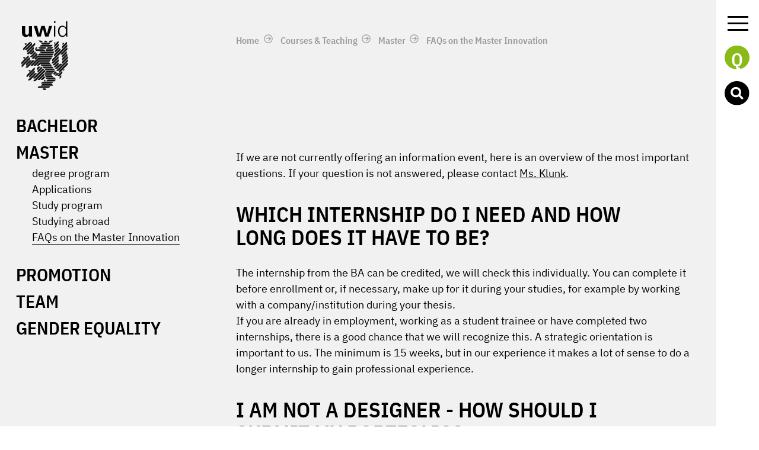

--- FILE ---
content_type: text/html; charset=UTF-8
request_url: https://uwid.uni-wuppertal.de/en/studium/master/faqs-zum-design-master
body_size: 6883
content:
<!doctype html>
<html lang="en">
<head>

  <meta charset="utf-8" />
  <meta name="viewport" content="width=device-width,initial-scale=1.0">

<title>FAQs on the Master Innovation | UWID</title>
      <meta name="description" content="Study Industrial Design: a clever combination of technology and design with a focus on practical relevance and internationality." />
    <meta property="og:site_name" content="UWID"/>
  <meta property="og:title" content="FAQs on the Master Innovation" />
  <meta property="og:url" content="https://uwid.uni-wuppertal.de/en/studium/master/faqs-zum-design-master" />
    <meta property="og:type" content="article" />
    <meta property="og:description" content="Study Industrial Design: a clever combination of technology and design with a focus on practical relevance and internationality." />
  

<link rel="apple-touch-icon" sizes="180x180" href="https://uwid.uni-wuppertal.de/assets/favicon/apple-touch-icon.png">
<link rel="icon" type="image/png" sizes="32x32" href="https://uwid.uni-wuppertal.de/assets/favicon/favicon-32x32.png">
<link rel="icon" type="image/png" sizes="16x16" href="https://uwid.uni-wuppertal.de/assets/favicon/favicon-16x16.png">
<link rel="manifest" href="../assets/favicon/site.webmanifest">
<link rel="mask-icon" href="https://uwid.uni-wuppertal.de/assets/favicon/safari-pinned-tab.svg" color="#89ba17">
<link rel="shortcut icon" href="https://uwid.uni-wuppertal.de/assets/favicon/favicon.ico">
<meta name="msapplication-TileColor" content="#00a300">
<meta name="msapplication-config" content="https://uwid.uni-wuppertal.de/assets/favicon/browserconfig.xml">
<meta name="theme-color" content="#ffffff">

  <link rel="alternate" type="application/rss+xml" href="https://uwid.uni-wuppertal.de/en/aktuelles/feed" title="Blog Feed" />
    <!--[if lt IE 9]>
    <script src="//cdnjs.cloudflare.com/ajax/libs/html5shiv/r29/html5.min.js"></script>
    <![endif]-->

    <link href="https://uwid.uni-wuppertal.de/assets/css/main.css?70554a2c7f74e624d7797705c4c18ec6" rel="stylesheet">
<link href="https://uwid.uni-wuppertal.de/assets/css/nav.css?584daed1fd787e11ad10623e3d6c2050" rel="stylesheet">
<link href="https://uwid.uni-wuppertal.de/assets/fonts/fonts.css?abb3baafe375a61ce6f4ec3d695381ce" rel="stylesheet">
<link href="https://uwid.uni-wuppertal.de/assets/css/animate.min.css?7da1b41592f039eecd65d604482c10e1" rel="stylesheet">
<link href="https://uwid.uni-wuppertal.de/assets/css/owl.carousel.css?1c550e6dffebbe03d40d3d3226450f79" rel="stylesheet">
<script src="https://uwid.uni-wuppertal.de/assets/js/jquery-2.1.4.min.js"></script><script src="https://uwid.uni-wuppertal.de/assets/js/wow.min.js"></script><script src="https://uwid.uni-wuppertal.de/assets/js/owl.carousel.min.js"></script>
<!-- Matomo -->
<script type="text/javascript">
  var _paq = window._paq = window._paq || [];
  /* tracker methods like "setCustomDimension" should be called before "trackPageView" */
  _paq.push(['trackPageView']);
  _paq.push(['enableLinkTracking']);
  (function() {
    var u="//matomo.uwid.uni-wuppertal.de/";
    _paq.push(['setTrackerUrl', u+'matomo.php']);
    _paq.push(['setSiteId', '1']);
    var d=document, g=d.createElement('script'), s=d.getElementsByTagName('script')[0];
    g.type='text/javascript'; g.async=true; g.src=u+'matomo.js'; s.parentNode.insertBefore(g,s);
  })();
</script>
<!-- End Matomo Code -->
</head>

<body>
  <header class="header wrap" role="banner">
    <a class="logo" href="https://uwid.uni-wuppertal.de/en">
        <img src="https://uwid.uni-wuppertal.de/assets/images/logo_dark.svg" alt="UWID" />
        </a>
      <div class="button_container" id="toggle">
  <span class="top"></span>
  <span class="middle"></span>
  <span class="bottom"></span>
</div>

<div class="overlay" id="dark"></div>
<div class="overlay" id="overlay">

<nav id="language">
        <li>
    <a href="https://uwid.uni-wuppertal.de/studium/master/faqs-zum-design-master" lang="de" hreflang="de">
    de    </a>
    </li>
        <li>
    <a href="https://uwid.uni-wuppertal.de/en/studium/master/faqs-zum-design-master" lang="en" hreflang="en">
    en    </a>
    </li>
    </nav>

<nav class="overlay-menu" role="navigation">
    <ul>
                <li>
        <a  href="https://uwid.uni-wuppertal.de/en">
        Home</a>
        </li>
                <li>
        <a  href="https://uwid.uni-wuppertal.de/en/aktuelles">
        News</a>
        </li>
                <li>
        <a  class="active" href="https://uwid.uni-wuppertal.de/en/studium">
        Courses &amp; Teaching</a>
        </li>
                <li>
        <a  href="https://uwid.uni-wuppertal.de/en/projects">
        Projects</a>
        </li>
                <li>
        <a  href="https://uwid.uni-wuppertal.de/en/showcases">
        Showcases / Exhibition</a>
        </li>
                <li>
        <a  href="https://uwid.uni-wuppertal.de/en/forschung">
        Research &amp; Transfer</a>
        </li>
                <li>
        <a  href="https://uwid.uni-wuppertal.de/en/industriekooperation">
        Industrial Cooperation</a>
        </li>
                <li>
        <a  href="https://uwid.uni-wuppertal.de/en/service">
        Service</a>
        </li>
                <li>
        <a  href="https://uwid.uni-wuppertal.de/en/kontakt">
        Contacts</a>
        </li>
            </ul>
  </nav>
</div>

      <div id="quick" role="button">Q</div>


<section id="quickfinder">
    <a class="logo" href="">
    <img src="https://uwid.uni-wuppertal.de/assets/images/logo_dark.svg" alt="UWID" />
</a>
<div id="close">
<img src="https://uwid.uni-wuppertal.de/assets/images/close.svg" alt="Close" />
</div>
<ul class="quickitem">
        <li class="headline">QUICKFINDER
              <svg xmlns="http://www.w3.org/2000/svg" width="39" height="39" viewBox="0 0 39 39"><g fill="none" fill-rule="evenodd"><circle cx="19.5" cy="19.5" r="19.5" fill="#89ba17"/><path fill="#FFF" d="M18.844 30.086c-1.164 0-2.212-.246-3.144-.737-.933-.492-1.73-1.204-2.392-2.136-.662-.933-1.168-2.066-1.52-3.4-.35-1.334-.526-2.843-.526-4.528 0-1.645.18-3.149.542-4.513.36-1.364.877-2.527 1.549-3.49.672-.963 1.484-1.71 2.437-2.241.953-.532 2.01-.798 3.174-.798 1.163 0 2.216.266 3.159.798.943.531 1.745 1.278 2.407 2.241.662.963 1.173 2.111 1.534 3.445.361 1.334.542 2.803.542 4.408 0 .842-.075 1.674-.226 2.497-.15.822-.36 1.584-.632 2.286a9.224 9.224 0 0 1-.932 1.835c-.351.522-.717.913-1.098 1.174v.12l3.79-.06v3.099h-8.664zm4.061-10.801c0-1.063-.085-2.056-.255-2.979-.171-.922-.427-1.72-.768-2.391-.34-.672-.757-1.204-1.248-1.595a2.61 2.61 0 0 0-1.67-.587c-.642 0-1.208.196-1.7.587-.491.391-.907.923-1.248 1.595-.341.672-.597 1.469-.768 2.391-.17.923-.255 1.916-.255 2.979 0 1.063.09 2.056.27 2.978.181.923.442 1.72.783 2.392.34.672.757 1.204 1.248 1.595a2.652 2.652 0 0 0 1.7.586c.642 0 1.209-.205 1.7-.616.491-.411.903-.963 1.233-1.655.331-.692.577-1.494.738-2.407.16-.912.24-1.87.24-2.873z"/></g></svg>
        </li>
        <li><span>ICH INTERESSIERE MICH  FÜR EIN  STUDIUM</span>
        <div class="wrap">
                        <a href="https://uwid.uni-wuppertal.de/en/studium/bachelor/bewerbung">Bewerbung</a>
                                <a href="https://uwid.uni-wuppertal.de/en/studium/bachelor/bewerbung/#4">Mappenberatung</a>
                                <a href="https://uwid.uni-wuppertal.de/en/service/informationsfibeln">Praktikum vor dem Studium</a>
                                <a href="https://uwid.uni-wuppertal.de/en/studium/bachelor">Studienverlauf</a>
                                <a href="https://uwid.uni-wuppertal.de/en/service/vorlesungsverzeichnisse">Vorlesungsverzeichnis</a>
                                <a href="https://uwid.uni-wuppertal.de/en/service/informationsfibeln">Fibeln</a>
                                <a href="https://uwid.uni-wuppertal.de/en/studium/bachelor/auslandsaufenthalt">Auslandsstudium</a>
                                <a href="https://uwid.uni-wuppertal.de/en/studium/bachelor/bewerbung">Was macht ein Industrie Designer?</a>
                        </div>
        </li>
        <li><span>ICH BIN STUDENT</span>
        <div class="wrap">
                        <a href="https://uwid.uni-wuppertal.de/en/service/vorlesungsverzeichnisse">Vorlesungsverzeichnis</a>
                                <a href="https://uwid.uni-wuppertal.de/en/service/stundenplaene">Stundenplan</a>
                                <a href="https://uwid.uni-wuppertal.de/en/studium/bachelor">Studienverlauf</a>
                                <a href="https://uwid.uni-wuppertal.de/en/service">Praktikum</a>
                                <a href="https://uwid.uni-wuppertal.de/en/service/informationsfibeln">Fibeln</a>
                                <a href="https://uwid.uni-wuppertal.de/en/studium/bachelor/auslandsaufenthalt">Auslandsstudium</a>
                                <a href="https://www.zpa.uni-wuppertal.de/studiengaenge/bachelor-ein-fach-studiengaenge/industrial-design-ba/pruefungsordnung-2014.html" target="_blank" rel="noopener">Pr&uuml;fungsanmeldung/Modulb&ouml;gen</a>
                        </div>
        </li>
        <li><span>ICH BIN UNTERNEHMER</span>
        <div class="wrap">
                      <a href="https://uwid.uni-wuppertal.de/en/industriekooperation/basics">Kooperationen</a>
                              <a href="https://uwid.uni-wuppertal.de/en/industriekooperation/kontakt">Kontakt</a>
                              <a href="https://uwid.uni-wuppertal.de/en/industriekooperation/ablauf">Ablauf einer Kooperation</a>
                              <a href="https://uwid.uni-wuppertal.de/en/industriekooperation/kooperationsmodelle">Referenzen</a>
                        </div>
        </li>
</ul>
</section>
      <button id="s">
<img src="https://uwid.uni-wuppertal.de/assets/images/search_icon.svg" alt="Search" />
</button>




<div id="search">
<div id="close_s">
<img src="https://uwid.uni-wuppertal.de/assets/images/close.svg" alt="Close" />
</div>
<form action="https://uwid.uni-wuppertal.de/en/search" method="get">
<input type="search" name="q" value="" placeholder="Suche">
<button class="button" type="submit" value="Suchen">
Suchen
</button>
</form>
</div>
  </header>

<main class="main" role="main">
  <nav class="breadcrumb wrap" role="navigation">
  <ul>
        <li><a href="https://uwid.uni-wuppertal.de/en">Home</a></li>
        <li><a href="https://uwid.uni-wuppertal.de/en/studium">Courses &amp; Teaching</a></li>
        <li><a href="https://uwid.uni-wuppertal.de/en/studium/master">Master</a></li>
        <li class="is-active"><a href="https://uwid.uni-wuppertal.de/en/studium/master/faqs-zum-design-master">FAQs on the Master Innovation</a></li>
      </ul>
</nav>  <nav class="submenu" role="navigation">
  <ul>
        <li>
      <strong><a href="https://uwid.uni-wuppertal.de/en/studium/bachelor">Bachelor</a></strong>
          </li>
        <li>
      <strong><a href="https://uwid.uni-wuppertal.de/en/studium/master">Master</a></strong>
            <ul class="subsubmenu">
                <li><a href="https://uwid.uni-wuppertal.de/en/studium/master/studiengang">degree program</a></li>
                <li><a href="https://uwid.uni-wuppertal.de/en/studium/master/bewerbung">Applications</a></li>
                <li><a href="https://uwid.uni-wuppertal.de/en/studium/master/studienablauf">Study program</a></li>
                <li><a href="https://uwid.uni-wuppertal.de/en/studium/master/auslandsstudium">Studying abroad</a></li>
                <li><a class="active" href="https://uwid.uni-wuppertal.de/en/studium/master/faqs-zum-design-master">FAQs on the Master Innovation</a></li>
              </ul>
          </li>
        <li>
      <strong><a href="https://uwid.uni-wuppertal.de/en/studium/promotion-designforschung">Promotion</a></strong>
          </li>
        <li>
      <strong><a href="https://uwid.uni-wuppertal.de/en/studium/team">Team</a></strong>
          </li>
        <li>
      <strong><a href="https://uwid.uni-wuppertal.de/en/studium/gleichstellung">Gender equality</a></strong>
          </li>
      </ul>
</nav>

      <div class="text wrap ">
      <h1></h1>
      <p>If we are not currently offering an information event, here is an overview of the most important questions. If your question is not answered, please contact <a href="mailto:&#x6b;&#x6c;&#x75;&#110;&#x6b;&#x40;&#x75;&#x6e;&#105;&#45;&#x77;&#117;&#x70;&#112;&#101;&#114;&#116;&#x61;&#108;&#46;&#x64;&#x65;">Ms. Klunk</a>.</p>
<h2>Which internship do I need and how long does it have to be?</h2>
<p>The internship from the BA can be credited, we will check this individually. You can complete it before enrollment or, if necessary, make up for it during your studies, for example by working with a company/institution during your thesis.<br />
If you are already in employment, working as a student trainee or have completed two internships, there is a good chance that we will recognize this. A strategic orientation is important to us. The minimum is 15 weeks, but in our experience it makes a lot of sense to do a longer internship to gain professional experience. </p>
<h2>I am not a designer - how should I submit my portfolio?</h2>
<h2></h2>
<p>We want to understand how you think, what your processes and ways of solving a task are and what knowledge you bring to the table.<br />
That's why the portfolio of non-designers shows</p>
<ul>
<li>Task and objective</li>
<li>Ways and processes to arrive at solutions &gt; Description of what you have learned (what skills have you acquired?) and why you needed them. An example: "Independent creation and expansion of the xyz diagram" (plus screenshot) or "Cost calculation for the xyz project" (with presentation of the Excel table)</li>
<li>More graphic/visual representation of the process up to the solution (i.e. no long texts, but rather keywords and explanatory screenshots) </li>
<li>Presentation of the result</li>
</ul>
<p>Please do not try a design! Experience has shown that this goes wrong and, in the spirit of plurality, we look forward to non-designers with other skills and abilities; we can design ourselves ;-)</p>
<h2>What size should the portfolio be?</h2>
<p>As of April 2021, we check and review the applications on the monitor, so it makes sense to submit the pdf in landscape format. About 5 projects on about 30 slides are "normal".</p>
<h2>I have a design portfolio and still have questions</h2>
<h2></h2>
<p>Show us what and how you think:</p>
<ul>
<li>Introduce us to the assignment and the objective, how long did the project take, in which semester did you do it and what role, if any, did you play in it.</li>
<li>Illustrate the thoughts, paths and processes you followed to arrive at solutions,</li>
<li>Show us the design results and why you arrived at them, why you came up with this solution (but not just pretty renderings, but the way you got there) </li>
<li>Check whether it is clear what the question was, what problems/potentials you found and how you solved them.<br />
** The strategy you used to get to the solution is the most important thing.</li>
</ul>
<h2>What are the contents of the course?</h2>
<p>There is a main project in each semester, which is accompanied by different module components. In other words, there is man coverage from different sides: sometimes three lecturers are involved, each contributing their subject-specific input on the topic. For example, in the workshop weeks, methods are taught that fit the project and the current status of the project. </p>
<h2>What is the course like?</h2>
<p>The course is methodical and process-oriented, personal and informal.<br />
The students work together in a small interdisciplinary team - everyone contributes what they do best and learns from each other through the perspective of their respective professional backgrounds - a great synergy!  </p>
<h2>What is the difference between a Bachelor's and a Master's degree program?</h2>
<p>In our Master's program, a semester topic is set as the main project and you tend to set the tasks yourself (in the BA it's usually the other way around: you are given a task that you have to solve).<br />
As a group of students, you research suitable methods and approaches and find your role in the team. The professors see themselves more as a guide and coach.<br />
Of course, you will be provided with methods and process steps, but self-organization is still required. With a Master's degree, we train managers with the perspective to find solutions independently - and to ask the right questions.</p>
<h2>Why should I study the Master's in Innovation?</h2>
<p>Our students have different reasons for studying. </p>
<ul>
<li>It is permissible to feel that you are not yet fit enough for the job market (even if this is usually a misjudgement - you are better than you think ;-)</li>
<li>Designers sometimes discover during their studies that they love design, but are also interested in research, planning and the bigger picture: looking beyond design.</li>
<li>You want to design on a different level, more strategically and methodically</li>
<li>You can imagine taking on management positions</li>
<li>You realize in your professional life that you are coming up against glass ceilings, you would like to join the company at an earlier stage in the innovation process and help make decisions</li>
<li>You would like to learn strategies and methods for developing and communicating innovations in a targeted manner</li>
</ul>
<h2>How long does the program take?</h2>
<p>The course lasts four semesters (three "regular" semesters plus one thesis semester). It is possible for designers to be placed in the 2nd semester by the aptitude assessment committee, in which case the course is shortened to three semesters.</p>
<h2>What is the topic for the Master's thesis in design?</h2>
<p>You can develop the topic of your Master's thesis yourself and propose it to the examination board.<br />
Topics can be, for example</p>
<ul>
<li>Development of a concept for collaboration between designers and non-profit organizations</li>
<li>How can digital participatory methods enrich innovation processes dynamically and qualitatively?</li>
<li>Development of services and products in the agricultural sector to promote micro-entrepreneurship (using a specific project as an example)</li>
</ul>
<h2>What and where can I work after graduation?</h2>
<p>There is no job description looking for a Strategic Innovation Designer yet. But once companies understand what you bring to the table after graduation, they will be thrilled because they couldn't even imagine that you could find everything in one person!<br />
Broadly speaking, there are two areas: </p>
<ol>
<li>innovation or product development departments in companies and </li>
<li>Design agencies that offer strategic design.<br />
The job advertisements go in the direction of <strong>innovation management</strong>. Our graduates work at insurance companies, energy companies or telecommunications companies, for example - at global players and SMEs.<br />
And they are all in jobs!</li>
</ol>      </div>



</main>

  <footer class="footer cf" role="contentinfo">
    <p class="footer-copyright">© 2026 Studiengang Industrial Design der Bergischen Universität Wuppertal</p>
    <div class="footer-right">
        <a href="https://www.facebook.com/Universität-Wuppertal-Industrial-Design-uwid-117556185270113/" target="_blank" rel="noopener" class="social_link">
        <img src="https://uwid.uni-wuppertal.de/assets/images/facebook.svg" class="social" alt="UWID | Facebook Icon"></a>
        <a href="https://www.instagram.com/uwid_life" target="_blank" rel="noopener" class="social_link">
        <img src="https://uwid.uni-wuppertal.de/assets/images/instagram.svg" class="social" alt="UWID | Instagram Icon"></a>
        <p><a href="https://uwid.uni-wuppertal.de/en/impressum">Impressum</a><a href="https://www.uni-wuppertal.de/datenschutz.html">Datenschutz</a><a href="https://uwid.uni-wuppertal.de/en/kontakt">Kontakt</a> <a href="https://fk8.uni-wuppertal.de/" rel="noreferrer" target="_blank">Fakult&auml;t 8</a></p> <a href="https://www.uni-wuppertal.de/" target="_blank" style="border:none;"><img src="https://uwid.uni-wuppertal.de/assets/images/uw–logo_white.svg" class="unilogo" alt="Bergische Universität Wuppertal"></a></div>
  </footer>

</body>


<script>

$('#close_s').click(function() {
   $('#search').toggleClass('open');
   $('#dark').toggleClass('open');
  });


$('#toggle').click(function() {
   $(this).toggleClass('active');
   $('#overlay').toggleClass('open');
   $('#dark').toggleClass('open');
  });

$('#quick').click(function() {
   $('#quickfinder').toggleClass('open');
  });

$('#close').click(function() {
   $('#quickfinder').toggleClass('open');
  });

$('#quick_btn').click(function() {
   $('#quickfinder').toggleClass('open');
   $('#quick').toggleClass('active');
  });

$('#s').click(function() {
   $('#search').toggleClass('open');
   $('#dark').toggleClass('open');
   $('#s').toggleClass('active');
  });

$('#close_s').click(function() {
   $('#search').toggleClass('open');
   $('#dark').toggleClass('open');
  });


// menu vanilla js
// var el = document.querySelector('#toggle');
// var o = document.querySelector('#overlay');

// el.onclick = function() {
//   el.classList.toggle('active');
//   o.classList.toggle('open');
// }

new WOW().init();
</script>
</html>




--- FILE ---
content_type: text/css
request_url: https://uwid.uni-wuppertal.de/assets/css/main.css?70554a2c7f74e624d7797705c4c18ec6
body_size: 6076
content:
@charset "UTF-8";

/*

uwid

Author: nexd — new experience design
URL:    http://nexd.de
support: support@nexd.de

*/


/* ibm-plex-sans-regular - latin */
@font-face {
    font-display: swap; /* Check https://developer.mozilla.org/en-US/docs/Web/CSS/@font-face/font-display for other options. */
    font-family: 'IBM Plex Sans';
    font-style: normal;
    font-weight: 400;
    src: url('../fonts/ibm-plex-sans-v14-latin-regular.eot'); /* IE9 Compat Modes */
    src: url('../fonts/ibm-plex-sans-v14-latin-regular.eot?#iefix') format('embedded-opentype'), /* IE6-IE8 */
         url('../fonts/ibm-plex-sans-v14-latin-regular.woff2') format('woff2'), /* Super Modern Browsers */
         url('../fonts/ibm-plex-sans-v14-latin-regular.woff') format('woff'), /* Modern Browsers */
         url('../fonts/ibm-plex-sans-v14-latin-regular.ttf') format('truetype'), /* Safari, Android, iOS */
         url('../fonts/ibm-plex-sans-v14-latin-regular.svg#IBMPlexSans') format('svg'); /* Legacy iOS */
  }


/* ibm-plex-sans-condensed-regular - latin */

  /* ibm-plex-sans-condensed-600 - latin */
  @font-face {
    font-display: swap; /* Check https://developer.mozilla.org/en-US/docs/Web/CSS/@font-face/font-display for other options. */
    font-family: 'IBM Plex Sans';
    font-style: normal;
    font-weight: 700;
    src: url('../fonts/ibm-plex-sans-condensed-v13-latin-600.eot'); /* IE9 Compat Modes */
    src: url('../fonts/ibm-plex-sans-condensed-v13-latin-600.eot?#iefix') format('embedded-opentype'), /* IE6-IE8 */
         url('../fonts/ibm-plex-sans-condensed-v13-latin-600.woff2') format('woff2'), /* Super Modern Browsers */
         url('../fonts/ibm-plex-sans-condensed-v13-latin-600.woff') format('woff'), /* Modern Browsers */
         url('../fonts/ibm-plex-sans-condensed-v13-latin-600.ttf') format('truetype'), /* Safari, Android, iOS */
         url('../fonts/ibm-plex-sans-condensed-v13-latin-600.svg#IBMPlexSansCondensed') format('svg'); /* Legacy iOS */
  }


/* -----  1.2 Reset & Normalization  ---------------------------------------- */

*, *::before, *::after {
  margin: 0;
  padding: 0;
  border: none;
  box-sizing: border-box;
  list-style: none;
}

article, aside, details, figcaption, figure,
footer, header, main, menu, nav, section, summary {
  /* Add correct display for IE 9- and some newer browsers */
  display: block;
}

::-moz-selection {
  background: #89ba17;
}

::selection {
  background: #89ba17;
}

.honey {
  position: absolute;
  left: -9999px;
}

/* -----  1.3 General Typography  ------------------------------------------- */

h1, h2, h3, h4, h5, h6,
p, ul, ol, figure, pre {
  /* Reset font-sizes and normalize margins */
  font-size: inherit;
  line-height: inherit;
  margin: 0 0 1.5rem;
}

h1, .h1 {
  font-weight: 700;
  font-size: 3.25rem;
  line-height: 1.07;
  max-width: 39rem;
  margin-bottom: 3rem;
  letter-spacing: -.6px;
    text-transform: uppercase;
}

h2 {
  font-size: 2rem;
  line-height: 2.2rem;
  text-transform: uppercase;
  max-width: 39rem;
}

h3 {
  font-size: 1rem;
}

h4 {
  font-size: 1em;
}

h5 {
    font-size: 0.89rem;
}

/* Links */
a {
  color: inherit;
  text-decoration: none;
  transition: background .4s ease-in-out;
  transition: color .4s ease-in-out;
}

a:hover, a:focus, a:active {
  color: #89ba17;
}

.text a{
    text-decoration: underline;
}

h1 span {
    color: #939393;
}

strong{
    font-family: 'Univers';
    font-family: 'IBM Plex Sans';
    font-weight: 700;
}



/* ----- buttons + links  --------------------------------------------- */

a.download, a.intern, a.scrolldown, a.extern,{
    font-weight: 700;
    line-height: 2;
    text-decoration: none;
}

a.download:before {
    content: '';
    background-image: url(../images/arrow_download.svg);
    background-size: contain;
    display: inline-block;
    vertical-align: middle;
    width: 1.2rem;
    height: 1.2rem;
    margin-right: .4rem;
}

a.newslink:hover{
  color: #000;
}

a.intern:before {
    content: '';
    background-image: url(../images/internal_link_2.svg);
    background-size: contain;
    display: inline-block;
    vertical-align: middle;
    width: 1.2rem;
    height: 1.2rem;
    margin-right: .4rem;
}

a.extern:before {
    content: '';
    background-image: url(../images/internal_link.svg);
    background-size: contain;
    display: inline-block;
    vertical-align: middle;
    width: 1.2rem;
    height: 1.2rem;
    margin-right: .4rem;
}

a.scrolldown:before {
    content: '';
    background-image: url(../images/arrow_scroll.svg);
    background-size: contain;
    display: inline-block;
    vertical-align: middle;
    width: 1.2rem;
    height: 1.2rem;
    margin-right: .4rem;
}

a.scrolldown {
    display: block;
}

.submenu a.back {
    font-weight: 700;
    font-size: 1rem;
    text-transform: none;
}


.submenu a.back:before {
    content: '';
    background-image: url(../images/arrow_back.svg);
    background-size: contain;
    display: inline-block;
    vertical-align: text-bottom;
    width: 1.2rem;
    height: 1.2rem;
    margin-right: .4rem;
}

.button {
    padding: .8rem 1rem 0.6rem 1rem;
    border: 2px solid #000;
    margin-right: 1rem;
    margin-bottom: 1rem;
    display: inline-block;
    cursor: pointer;
}

a.button {
    text-decoration: none;
}

.button.white {
    border: 2px solid #fff;
    color: #fff;
}

.button.tag {
    border: none;
    color:#aeaeae;
    margin-bottom: 0;
    margin-right: 0;
}

.button.white:hover {
    background: #fff;
    color: #000;
    border-color: #fff;
}

.button.tag:hover {
    color: #aeaeae;
    background: none;
    cursor: default;
}


.button:hover {
    background: #000;
    color: #fff;
}

.button.active {
    background: #000;
    color: #fff;
}

.tags .button, .tagcloud .button {
    float: left;
}

.button_semester {
    width: 24%;
    height: 9rem;
    border: 2px solid #000;
    display: inline-block;
    cursor: pointer;
    float: left;
    margin-right: 1.3333%;
    margin-bottom: 1.3333%;
    padding: 1rem;
}

.button_semester:hover {
    background: #000;
    color: #fff;
}

.button_semester.border:hover {
    background: #000;
    color: #fff;
    border: none;
}

.button_semester:nth-of-type(4n) {
    margin-right: 0;
}

a.button_semester{
    text-decoration: none;
}



/* -----  1.4 Images & Figures  --------------------------------------------- */

img {
  border-style: none;
  width: 100%;
  height: auto;
}

figcaption {
  font-size: .75rem;
  line-height: 1.25rem;
}

/* The Clearfix™: A classic … */
.cf::after {
  content: "";
  display: block;
  height: 0;
  overflow: hidden;
  clear: both;
}

/* -----  2.1 Kirbytext  ---------------------------------------------------- */


.text h2, .text h3 {
  margin-top: 2rem;
}

.text ol {
  margin-left: 1.1em;
}

.text ul {
  list-style:none;
}

.text ul > li:before {
  content: "→ ";
    position: absolute;
    left:0;

}

.text ul > li {
    list-style: none;
    position: relative;
    padding-left: 25px;

}

.text ol > li {
  list-style: decimal;
}

.text.wrap ul > li {
/*  list-style: disc;*/
  font-weight: 700;
  margin-bottom: .4rem;
}

.text.wrap ol > li {
  font-weight: 700;
  margin-bottom: .5rem;
  margin-left: 0.1rem;
}

hr {
    border-bottom: 2px solid #000;
    margin: 1rem 0;
}

hr.white {
    border-bottom: 8px solid #fff;
    margin: 1rem 0;
}

.text p {
    max-width: 52rem;
}

/* =====  3 Site Layout  ==================================================== */

html {
  color: #000;
  overflow-y: scroll;
  cursor: default;
  position: relative;
  min-height: 100%;
  -webkit-text-size-adjust: 100%;
  -ms-text-size-adjust: 100%;
  -webkit-tap-highlight-color: rgba(113, 113, 239, 0.5);
  tap-highlight-color: rgba(113, 113, 239, 0.5);
  -webkit-font-smoothing: antialiased;
  -moz-osx-font-smoothing: grayscale;
  -moz-font-feature-settings:"kern" 1;
  -ms-font-feature-settings:"kern" 1;
  -o-font-feature-settings:"kern" 1;
  -webkit-font-feature-settings:"kern" 1;
  font-feature-settings:"kern" 1;
  font-kerning: normal;
  font-size: 18px;
  min-height: 100%;
  background: #fff;
  scroll-behavior: smooth;

}

body {
    font-family: 'Univers', sans-serif;
    font-family: 'IBM Plex Sans';
    font-weight: 300;
    background: #F1F1F1;
    line-height: 1.5;
    min-height: 100%;
    max-width: 100rem;
    margin-right: 4rem;

}

section {
    display: block;
    vertical-align: bottom;
}

.wrap {
  padding: 2rem;
  width: 70%;
  float: right;
}

.wrap2 {
  padding: 2rem 0 0 2rem;
  width: 100%;
  float: left;
}

.wrap.nopad {
    padding: 0 1rem;
}

.main {
  padding-top: 9rem;
  padding-bottom: 0;
  margin: 0;
  display: inline-block;
  width: 100%;
  box-sizing: content-box;
  vertical-align: bottom;
    position: relative;
}

.list {
    width: 100%;
}

.list .col3 {
    width: 60%;
    float: left;
    height: 27rem;
    -moz-background-size: cover;
    -webkit-background-size: cover;
    background-size: cover;
    background-repeat: no-repeat;
    background-position: 50% 0;
    position: relative;
    overflow: hidden;
}

.list .col1 {
    width: 40%;
    float: left;
    height: 27rem;
    padding: 3rem;
    background: #f7f7f7;
}

.list:nth-child(even) .col3 {
    float: right;
}


/* =====  builder components  ==================================================== */

.imagebanner {
    display: inline-block;
    width: 100%;
    height: 34rem;
    -moz-background-size: cover;
    -webkit-background-size: cover;
    background-size: cover;
    background-repeat: no-repeat;
    background-position: 50% 0;
    position: relative;
    overflow: hidden;
    vertical-align: bottom;
    position: relative;
    background-color: hsla(0, 0%, 0%, 0.2);
    background-blend-mode: overlay;
}


.imagebanner-headline {
    color: #fff;
    margin-top: 3rem;
}

.imagebanner-headline h2 {
  font-weight: 700;
  font-size: 4rem;
  line-height: 1.01;
  max-width: 32rem;
  margin-bottom: 3rem;
  text-transform: none;
}

.image_right, .image_left {
    display: inline-block;
    padding: 4rem 0;
    width: 100%;
    height: auto;
}
.image_right img {
    float: right;
    width: 65%;
    height: auto;
}

.image_right p {
    width: 30%;
    float: left;
    padding-left: 2rem;
}

.image_left img {
    float: left;
    width: 65%;
}

.image_left p {
    width: 30%;
    float: right;
    padding-right: 2rem;
}

.image_full img {
    vertical-align: bottom;
}

.bottom_nav {
    display: inline-block;
    background: #e0e0e0;
    vertical-align: bottom;
    padding: 4rem 0;
    width:100%;
}

/* =====  home  ==================================================== */

.qf, .news {
    width: 50%;
    float: left;
    display: inline-block;
    vertical-align: bottom;
}

 .news .button {
    position: absolute;
    bottom: 0rem;
    left: 2.5rem;
}

.qf {
    margin-top: -5rem;
    background: #F1F1F1;
    padding: 3rem;
    height: auto;
    position: relative;
}

.qf h2 {
    font-size: 3.2rem;
    margin-top: 1rem;
    line-height: 1.2;
    position: relative;
}

.qf p {
    margin-bottom: 2rem;
}

.qf svg {
    position: absolute;
    height: 3rem;
    width: auto;
    right: 0;
    vertical-align: bottom;
}

.news, .news .owl-item {
    background: #89ba17;
    color: #fff;
    height: 28rem;
    margin-top: -.8rem;
}

.news .owl-item  {
    padding: 1.5rem 2.5rem;
}

.owl-item .overimage {
    position: absolute;
    left: 2rem;
    top: 40%;
    max-width: 90%;
    line-height: 1.02;
    font-size: 3rem;
    color: #fff;
}

.home.main {
    padding: 0;
    margin: 0;
}

.termine {
    background: #89ba17;
    display: inline-block;
    color: #fff;
    padding: 3rem 0 2rem 3rem;
    float: left;
    line-height: 1.1;
}

.termine h4 {
    font-size: 1.5rem;
    line-height: 1.8rem;
    opacity: 1;
    text-transform: uppercase;
}

.termine h3 {
    font-size: 2rem;
    opacity: 1;
    margin: 0 0 1rem 0;
}

.termine .col1 {
    padding-top: 0;
    font-size: 2.5rem;
    height: auto;
    background: none;
}
.termine .col3 {
    padding: 0;
    height: auto;
}

.termine li {
    border-left: 2px solid #fff;
    display: inline-block;
    width: 24.5%;
    padding: 0 1rem 0 1rem;
    margin-bottom: 2.25rem;
    float: left;
}

.termine li .button {
    vertical-align: top;
    margin-bottom: 0;
}

.article-title a:hover {
    color: #000;
}

/* =====  Projects  ==================================================== */


#projects {
    display: inline-block;
    width: 100%;
    height: auto;
vertical-align: bottom;
}

#projects.wrap{
    width: 70%;
}

#projects_lil {
    display: inline-block;
    width: 100%;
    height: auto;
    margin-top: -.5rem;
    background: #DADADA;
}

#projects_lil h4 {
    padding: 2.5rem 0 2.3rem 2.5rem;
    text-transform: uppercase;
    margin-bottom: 0;
}

#projects:after, #projects_lil:after {
  content: '';
  display: block;
  clear: both;
}

#projects li {
    width: 33.33%;
    float: left;
}

#projects_lil li {
    width: 25%;
    float: left;
}

.owl-carousel {
    background: #000;
}
.owl-carousel picture img {
   opacity: 0.9;
    transition: opacity .4s ease-in-out;
}

.owl-carousel picture img:hover {
   opacity: 0.7;
}

.infobox {
    position: absolute;
    color: #fff;
    top: 40%;
    left: 3rem;
    z-index: 10;
}

.infobox h2 {
    font-size: 3rem;
    line-height: 1;
    margin-bottom: 0;
}

.view {
    overflow: hidden;
    position: relative;
    list-style: none;
}

.view .mask, .view .content {
    width: 100%;
    height: 100%;
    position: absolute;
    overflow: hidden;
    top: 0;
    left: 0;
}

.view img {
    display: block;
    position: relative;
}
.view-first img {
    transition: all 0.3s linear;
}
.view-first .mask {
    opacity: 0;
    background: rgba(0, 0, 0, 0.81);
    transition: all 0.4s ease-in-out;
}
.view-first h2 {
    opacity: 0;
    transition: all 0.4s ease-in-out;
    font-size: 2rem;
    color: #fff;
    font-weight: 700;
    padding: 1.5rem;
    line-height: 1;
    width: auto;
}

.view-first span {
   font-weight: 500;
    font-size: 1rem;
    text-transform: none;
}


.view-first span br {
    line-height: 100%;
}

.view-first:hover img {
    -webkit-transform: scale(1.05);
    -moz-transform: scale(1.05);
    -ms-transform: scale(1.05);
    -o-transform: scale(1.05);
    transform: scale(1.05);
}
.view-first:hover .mask {
    opacity: 1;
}
.view-first:hover h2{
    opacity: 1;
}

/* Filter controls */

.filter {
    width: 100%;
    display: inline-block;
}
.filter ul {
    margin: 2rem;
    float: left;
}

.filter ul li {
    color: #000;
    cursor: pointer;
    padding: .8rem 0.8rem 0.6rem .8rem;
    margin-right: 1rem;
    display: inline-block;
    background-color: none;
    border: 1px solid #000;
}

.filter .simplefilter {
    float:right;
    margin-right: 0;
    width: auto;
}

.filter .simplefilter li {
    float:right;
}


.filter ul li.active {
    background-color: #000;
    color: #fff;
}


/* =====  Project  ==================================================== */

.project {
    padding-top: 0;
}

.project_title {
    background: #fff;
    width: 50%;
    float: left;
    padding: 3rem;
    margin-top: -5rem;
}

.project_title h1{
    font-size: 2.2rem;
    text-transform: uppercase;
    margin-bottom: 2rem;
}

.project_title strong {
    border-top: 1px solid #000;
    padding-top: .75rem;
    width: 100%;
    display: block;
}

.project_title strong:nth-child(3) {
    border-top: none;
    padding-top: 0;
}

.project_title p, .project_title a {
    margin-top: 0.2rem;
    font-size: 1.25rem;
}

.project_text {
    width: 50%;
    float: left;
}

/* ----- Team  ------------------------------------------------------- */


.team h2 {
    font-size: 4rem;
    text-transform: none;
    margin: 4rem 0;
}
.team li {
    width: 49%;
    float: left;
    margin-right: 2%;
    margin-bottom: 2rem;
}

.team li:nth-child(even) {
    margin-right: 0;
}

.team li h3 {
    margin: .1rem 0 0 0;
}

.team li figure {
    margin: 0;
    transition: opacity .3s ease;
}

.team li figure:hover {
    opacity: 0.7;
}

.member h1 {
    margin-bottom: 0rem;
}

.member figure {
    margin-top: 4rem;
}

.member h2 {
    text-transform: none;
    margin-top: 3rem;
    margin-bottom: 3rem;
}

.member hr {
    margin-top: 4rem;
}

.member-contact {
    padding: 2rem 0 0 1.5rem;
    display: inline-block;
    width: 30%;
}

.member-contact h4 {
    margin-bottom: 0;
}

.scrolldown{
    list-style: url(../images/arrow_scroll.svg) !importen;
}

/* -----  blog aktuelles  ---------------------------------------------------- */


.article-date {
    margin-bottom: .5rem;
    margin-top: 2rem;
    opacity: 0.7;
}

.blog_pic .list .col3:hover {
    opacity: 0.8;
    transition: opacity .3s ease;
}


.pagination{
    width: 100%;
}

.pagination .right {
    float: right;
}

.pagination .left {
    float: left;
}

.pagination .button {
    margin:0;
    background: #000;
    color: #fff;
}

.pagination .button:hover {

    background:none;
    color: #000;
}



/* ----- 3.1  Header  ------------------------------------------------------- */

.header {
  position: absolute;
  padding: 2rem;
  height: auto;
  z-index: 1;
    width: auto;
}

.logo img {
    width: 4.4rem;
}

/* -----  contactform  ------------------------------------------------ */

form {
    width: 100%;
    margin: 0 auto;
    margin-top: 1rem;
    font-size:1rem;
    position: relative;
    display: inline-block;
}

input {
    padding: 0.9rem 0 1rem 1rem;
    display: block;
    width: 100%;
    font-size: .9rem;
    -webkit-border-radius:0px;
    background-color: #ffffff;
}

input[type="submit"] {
    background: inherit;
}

textarea {
    width: 100%;
    min-height: 100px;
    background-color: #ffffff;
    font-size: .9rem;
    padding: 1rem;
    resize: none;
    margin-bottom: 2rem;
}

form input:required:valid, form textarea:required:valid {
}

label {
    float: left;
    display: inline-block;
    font-weight: 400;
    margin-top: 2rem;
    padding-bottom: .25rem;
}

form .half {
    width: 49.5%;
    float: left;
    margin-right: 0;
}

form .half:nth-child(1) {
    margin-right: 1%;
}

.checkbox input[type="checkbox"] {
    opacity: 0;

}

.checkbox label {
    position: relative;
    display: inline-block;
    padding-left: 2.1rem;
    font-size: .9rem;
    line-height: 1.375;
    color: #4A4A4A;
    width: 70%;
    float: left;
    top: -2.5rem;
}

.checkbox label::before,
.checkbox label::after {
    position: absolute;
    content: "";
    /*Needed for the line-height to take effect*/
    display: inline-block;

}

/*Outer box of the fake checkbox*/
.checkbox label::before{
    height: 1.5rem;
    width: 1.5rem;
    background: #fff;
    left: 2px;
    top: 2px;
}

/*Checkmark of the fake checkbox*/
.checkbox label::after {
    height: 10px;
    width: 18px;
    border-left: 3px solid #000;
    border-bottom: 3px solid #000;
    transform: rotate(-45deg);
    left: 9px;
    top: 10px;
}

/*Hide the checkmark by default*/
.checkbox input[type="checkbox"] + label::after {
    content: none;
}

/*Unhide on the checked state*/
.checkbox input[type="checkbox"]:checked + label::after {
    content: "";
}

/* The container */
.container {
    display: block;
    position: relative;
    padding-left: 2rem;
    margin-right: 1rem;
    margin-bottom: 1rem;
    cursor: pointer;
    font-size: 1rem;
    -webkit-user-select: none;
    -moz-user-select: none;
    -ms-user-select: none;
    user-select: none;
  }
  
  /* Hide the browser's default radio button */
  .container input {
    position: absolute;
    opacity: 0;
    cursor: pointer;
  }
  
  /* Create a custom radio button */
  .checkmark {
    position: absolute;
    top: 0;
    left: 0;
    height: 25px;
    width: 25px;
    background-color: #fff;
    border-radius: 50%;
  }

  
  /* On mouse-over, add a grey background color */
  .container:hover input ~ .checkmark {
    background-color: #333;
  }
  
  /* When the radio button is checked, add a blue background */
  .container input:checked ~ .checkmark {
    background-color: #89ba17;
  }
  
  /* Create the indicator (the dot/circle - hidden when not checked) */
  .checkmark:after {
    content: "";
    position: absolute;
    display: none;
  }
  
  /* Show the indicator (dot/circle) when checked */
  .container input:checked ~ .checkmark:after {
    display: block;
  }
  
  /* Style the indicator (dot/circle) */
  .container .checkmark:after {
       top: 9px;
      left: 9px;
      width: 8px;
      height: 8px;
      border-radius: 50%;
      background: white;
  }

  input.registration-button {
    background: #000;
    color: #fff;
    max-width: 27rem;
  }


/* -----  embed media  ------------------------------------------------ */


figure video {
    width: 100%;  
    height: auto;
    margin-bottom: -1.5rem;
    vertical-align: bottom;
}


.featured_video {
  position: relative;
    width: 100%;
    height: 0;
    padding-bottom: 56.25%;
    /* margin-top: -2rem; */
}
.featured_video iframe {
    position: absolute;
    top: 0;
    left: 0;
    width: 100%;
    height: 100%;
}


/* -----  Footer  ------------------------------------------------ */

.footer {
  bottom: 0;
  width: 100%;
  padding: 3rem 1.5rem;
  font-size: .875rem;
  background: #000;
  color: #fff;
  display: inline-block;
  vertical-align: middle;
}

.footer p {
  margin-bottom: 0;
   display: inline;
}

.footer-right {
    float: right;
    display: inline-block;
  vertical-align: middle;
}

.footer-right a {
    margin-right: 1rem;
    border-bottom: 1px solid #fff;
}

.social{
    width: 25px;
}

a.social_link{
    border-bottom:none;
}

.unilogo{
    width: 150px;
    margin-left: 2rem;
    display: inline-block;
  vertical-align: middle;
}

/* -----  showcases ----------------------------------------------------- */

.counter {
  position: relative;
}

#counter {
  top: 50%;
  transform: translateY(-50%);
  z-index: 0;
  color: #fff;
  width: 100%;
  font-size: 10rem;
  text-align: center;
  font-weight: 700;
  position: absolute;
}

#counter div {
  display: inline-block;
  height: auto;
  padding: 1rem;
  min-width: 10rem;
}

#counter span {
  font-size: 1rem;
  display: block;
  text-align: center;
  margin-top: -50%;
  font-weight: 300;
}


@media screen and (max-width: 40rem) {
  #counter {
    font-size: 3.7rem;
    top: 60%;
  }

  #counter div {
    padding: .3rem;
    min-width: 8rem;
  }

  #counter span {
    margin-top: -25%;
  }

}

.showcase_teaser {
  background: #000;
  width: 100%;
  float: left;
  padding: 4rem 2rem;
}

.showcase_more {
  border: 3px solid #000;
  padding: .3rem 1rem;
  margin: 4rem auto;
  font-size: 1.5rem;
  display: inline-block;
}

.showcase_video {
  position: relative;
    width: 100%;
    height: 27rem;
    padding-bottom: 56.25%;
    margin-top: -2rem;
}
.showcase iframe {
    position: absolute;
    top: 0;
    left: 0;
    width: 100%;
    height: 100%;
}




/* -----  grid builder blocks layout  ----------------------------------------------------- */


.grid {
    --columns: 12;
    --gutter: 2rem 2rem;
    display: grid;
    grid-gap: var(--gutter);
    grid-template-columns: repeat(var(--columns, 12), minmax(0, 1fr));
}

.grid > .column {
    margin-bottom: var(--gutter);
    grid-column: span var(--columns);
}


/* -----  <3 for all devices  ----------------------------------------------------- */


/* ----- AB 1024px breit ----- */
@media screen and (max-width: 70rem) {

    body {
        margin-right: 0rem;
        -moz-hyphens: auto;
        -o-hyphens: auto;
        -webkit-hyphens: auto;
        -ms-hyphens: auto;
        hyphens: auto;
    }

    .wrap {
        padding: 3rem;
    }

   .list .col3{
        width:45%;
    }
     .list .col1{
        width:55%;
    }

    .text .aktuelles h1{
        margin-bottom: 0;
    }

     .header.wrap{
        padding: 1rem;
    }

        .button_semester{
        width:49%;
        font-size: 1rem;
        height: 7rem;
    }

    .button_semester:nth-of-type(2n) {
    margin-right: 0;
}

.footer-right{
  float: left;
  margin-top: 1rem;
}

}


/* ----- AB IPAD hochformat----- */

@media screen and (max-width: 48rem) {
    .list .col3,.list .col1, .submenu, .wrap, .qf, .news, .termine li   {
    width: 100%;
    }

    body {
        margin-right: 0rem;
        -moz-hyphens: auto;
        -o-hyphens: auto;
        -webkit-hyphens: auto;
        -ms-hyphens: auto;
        hyphens: auto;
    }

     .wrap {
        padding: 3rem;
    }

    .grid {
        --gutter: 1rem 1rem;
    }

   .member-contact {
    padding: 2rem 3rem 0 3rem;
    display: inline-block;
    width: 100%;
}


     .member h2{
        margin: 1.5rem 0;
    }

    .termine{
        padding: 3rem 0 0 0;
    }

    .termine h2{
        padding-left: 3rem;
    }

    .termine li{
        border-left:none;
        border-top: 2px solid #fff;
        padding: 3rem;
        margin-bottom: 0rem;

    }

     .footer{
        padding:2rem 1rem 2rem 1rem;
    }
    .footer-right{
        float: left;
        padding-top:2rem;
    }

      .list .col1{
        height: auto;
    }

     .project_title{
        width:100%;
        margin-top: -1rem;
    }

#projects.wrap{
    width: 100%;
}

     #projects_lil li, #projects li{
        width: 50%;
    }

    .image_right, .image_left{
        padding: 1rem 0;
    }

    .image_right p, .image_left p{
        width:100%;
        padding-left:3rem;
    }

    .image_right img, .image_left img{
        float: left;
        width:100%;
    }

    .bottom_nav{
        padding: 1rem 0;
    }

.filter .simplefilter {
    float:left;
    margin-top: 0;
}

.filter .simplefilter li {
    float:left;
}


}



/* ----- AB IPhone 7 plus ----- */

@media screen and (max-width: 40rem) {

    body {
        margin-right: 0;

    }

   .member-contact {
        padding: 2rem 1rem 0 1rem;
    }

    .member h2{
        margin: 1rem 0;
    }

    .blog_pic .list .col3 {
    height: 16rem;
}

     .wrap {
        padding: 1rem;
    }

    #projects li{
        width: 100%;
    }

    .logo img{
        width:3rem;
    }

    .infobox{
        left:1rem;
        top:50%;
        padding-right: 1rem;
    }

    .team h2{
        font-size: 1.65rem;
        line-height: 1.5rem;
        margin: 2rem 0;
    }

    .team li{
        width:100%;
    }

    h2{
        font-size: 1.25rem;
        line-height: 1.5rem;
    }

    .infobox h2{
        font-size: 1.65rem;
    }
    .qf{
        margin-top:0;
        padding:0.5rem 1rem 1.5rem 1rem;
    }

    .qf h2{
         font-size: 2rem;
    }


    .owl-nav{
        display: none;
    }

    .news .owl-item{
        padding: 0.5rem 1rem 1rem 1rem;
    }

    .list .col1{
        padding:1.5rem 1rem 1rem 1rem;
    }

    .news .button{
        left:1rem;
    }

    .qf svg{
        height: 2.3rem;
    }

    .termine{
        padding: 2rem 0 0 0;
    }

    .termine h2{
        padding-left: 1rem;
    }

    .termine li{
        padding-top: 2rem;
        padding: 2rem 1rem 2rem 1rem;

    }

    .filter ul{
        margin:1rem;
    }

    .filter ul li{
        margin-right: 0.5rem;
        padding: .5rem .5rem .25rem .5rem;
        margin-bottom: .5rem;
    }

    .filter .simplefilter{
        float:left;
    }

     .filter .simplefilter li{
        float:left;
    }

    .project_title{
        padding: 2rem 1rem;
    }

     .project_title h1{
       font-size: 1.65rem;
    }

    .project_title p{
        font-size: 1rem;
    }

    .project_title a{
        font-size: 1rem;
    }


    #projects_lil h4{
        padding: 1.25rem 1rem 1rem 1rem;
    }

    #projects_lil li{
        width: 50%;
    }

    .wrap2{
        padding:1rem 0 0 0;
    }

    .image_right, .image_left{
        padding: 0;
    }

    .image_right p, .image_left p{
        width:100%;
        padding-left:1rem;
    }

    .image_right img, .image_left img{
        float: left;
        width:100%;
    }

    .button.tag{
        padding-bottom:0;
    }

    h1, .h1{
        font-size: 1.65rem;
    }

    .button_semester{
        width:100%;
        font-size: 0.8rem;
        height: 5rem;
    }

    .button_semester:nth-of-type(2n) {
    margin-right: 0;
}


    .wrap:nth-child(n+7){
        padding: 0rem 1rem;
    }

    .imagebanner-headline h2{
        font-size: 1.65rem;
        text-transform: uppercase;
    }

    .imagebanner-headline {
        margin-top: 1rem;
    }

    .imagebanner {
        height: 20rem;
    }


    .text p {
        padding-top:1rem;
    }


    .bottom_nav{
        padding:2.5rem 0;
    }

}


/* ----- AB iphone 4 ----- */

@media screen and (max-width: 22rem) {

    .grid {
        display: block;
    }
}

--- FILE ---
content_type: text/css
request_url: https://uwid.uni-wuppertal.de/assets/css/nav.css?584daed1fd787e11ad10623e3d6c2050
body_size: 2323
content:
/* Navigation
-------------------------------------------------- */

#dark {
    height: 100%;
    width: 100%;
    position: fixed;
    overflow: hidden;
    top: 0;
    left: 0;
    right: 0;
    bottom: 0;
    background: rgba(255, 255, 255, 0);
    z-index: 1;
    opacity: .6;
    visibility: hidden;
    transition: background .2s ease-in-out;
}

#dark.open {
    visibility: visible;
    background: #000;
}


#language li {
    display: block;
    font-size: .8rem;
    display: inline-block;
    text-transform: uppercase;
}

#language li:nth-child(1):after {
    content: '|';
    margin-left: 0.2rem;
}

#language li.active {
    font-weight: 700;
}

.container a:after {
    content: '';
    position: absolute;
    background: #e63343;
    height: 2px;
    width: 0%;
    -webkit-transform: translateX(-50%);
    transform: translateX(-50%);
    left: 50%;
    bottom: 0;
    -webkit-transition: .35s ease;
    transition: .35s ease;
}

.container a:hover:after,
.container a:focus:after,
.container a:active:after {
    width: 100%;

}

.button_container {
    position: fixed;
    top: 1.5rem;
    right: 1rem;
    height: 27px;
    width: 35px;
    cursor: pointer;
    z-index: 100;
    -webkit-transition: opacity .25s ease;
    transition: opacity .25s ease;
    z-index: 1001;
}

.button_container:hover {
    opacity: .7;
}

.button_container.active .top {
    -webkit-transform: translateY(11px) translateX(0) rotate(45deg);
    transform: translateY(11px) translateX(0) rotate(45deg);
}

.button_container.active .middle {
    opacity: 0;
}

.button_container.active .bottom {
    -webkit-transform: translateY(-11px) translateX(0) rotate(-45deg);
    transform: translateY(-11px) translateX(0) rotate(-45deg);
}

.button_container span {
    background: #000;
    border: none;
    height: 3px;
    width: 100%;
    position: absolute;
    top: 0;
    left: 0;
    -webkit-transition: all .35s ease;
    transition: all .35s ease;
    cursor: pointer;
}

.button_container span:nth-of-type(2) {
    top: 11px;
}

.button_container span:nth-of-type(3) {
    top: 22px;
}

.overlay {
    position: fixed;
    background: #fff;
    top: 0;
    right: 0;
    width: 33rem;
    height: 100%;
    opacity: 0;
    visibility: hidden;
    -webkit-transition: opacity .35s, visibility .35s, height .35s;
    transition: opacity .35s, visibility .35s, height .35s;
    overflow: hidden;

}

.overlay.open {
    opacity: 1;
    visibility: visible;
    height: 100%;
    z-index: 1000;
}

.overlay.open li {
    -webkit-animation: fadeInRight .5s ease forwards;
    animation: fadeInRight .5s ease forwards;
    -webkit-animation-delay: .15s;
    animation-delay: .15s;
}

.overlay.open li:nth-of-type(2) {
    -webkit-animation-delay: .2s;
    animation-delay: .2s;
}

.overlay.open li:nth-of-type(3) {
    -webkit-animation-delay: .25s;
    animation-delay: .25s;
}

.overlay.open li:nth-of-type(4) {
    -webkit-animation-delay: .30s;
    animation-delay: .30s;
}

.overlay.open li:nth-of-type(5) {
    -webkit-animation-delay: .35s;
    animation-delay: .35s;
}

.overlay.open li:nth-of-type(6) {
    -webkit-animation-delay: .4s;
    animation-delay: .4s;
}

.overlay.open li:nth-of-type(7) {
    -webkit-animation-delay: .45s;
    animation-delay: .45s;
}

.overlay.open li:nth-of-type(8) {
    -webkit-animation-delay: .5s;
    animation-delay: .5s;
}

.overlay nav {
    position: relative;
    height: auto;
    font-size: 1.75rem;
    margin-top: 1rem;
    margin-left: 2rem;
    font-weight: 300;
    text-align: left;
    line-height: 1.275;
}

.overlay ul {
    list-style: none;
    padding: 0;
    margin: 0 auto;
    margin-top: 6rem;
    display: inline-block;
    position: relative;
    height: 100%;
}

.overlay ul li {
    display: block;
    position: relative;
    opacity: 0;
}

.overlay ul li a {
    display: block;
    position: relative;
    color: #000;
    font-weight: 700;
    text-transform: uppercase;
    opacity: 1;
    text-decoration: none;
    overflow: hidden;
}

.overlay ul li a.active {
    text-decoration: underline;
}

.overlay ul li a:hover {
    color: #89ba17;
    transition: all 0.2s ease-in-out;
}

#close,
#close_s {
    position: absolute;
    right: 2rem;
    top: 2rem;
    cursor: pointer;
}

#close:hover,
#close_s:hover {
    opacity: .5;
}

/* =====  search  ==================================================== */


#s {
    border: none;
    height: auto;
    width: 2.3rem;
    font-weight: 700;
    position: fixed;
    top: 7.6rem;
    right: 0.9rem;
    cursor: pointer;
    background: none;
}

#s:hover {
    opacity: 0.5;
    transition: opacity .3s ease-in-out;
}

button,
input,
select,
textarea {
    font-family: inherit;
    font-size: 100%;
    box-sizing: border-box;
}

#search {
    max-width: 33rem;
    width: 100%;
    height: 0%;
    position: fixed;
    background: #fff;
    z-index: 1001;
    top: 0;
    right: 0;
    visibility: hidden;
}

#search.open {
    visibility: visible;
    height: 100%;
}

#search form {
    font-size: 1.75rem;
    margin-top: 6rem;
    margin-left: 2rem;
    margin-right: 2rem;
    width: auto;
}

#search input[type=search] {
    -webkit-box-sizing: border-box;
    box-sizing: border-box;
    padding: 1rem 0;
    height: 4rem;
    /*    font-size: 3.275rem;*/
    margin-bottom: 2rem;
    line-height: 1;
    -webkit-appearance: none;
    border-bottom: 2px solid #000;
    width: 100%;
    float: left;
}

button[type=submit] {
    -webkit-appearance: none;
    -webkit-box-sizing: border-box;
    box-sizing: border-box;
    margin-top: 2rem;
    width: 100%;
    display: block;
    background: none;
}

button[type=submit]:hover {
    opacity: .4;
    transition: opacity .5s ease-in-out;
}

.search input:focus,
.search button:focus {
    outline: none;
}



/* quickfinder
-------------------------------------------------- */

#quick {
    background: #89ba17;
    border: none;
    height: 2.2rem;
    border-radius: 200px;
    text-align: center;
    width: 2.3rem;
    line-height: 1.6;
    font-weight: 700;
    position: fixed;
    top: 4.3rem;
    color: #fff;
    font-size: 1.7rem;
    right: 0.9rem;
    cursor: pointer;
}

#quick:hover {
    background: #000;
    transition: background .3s ease-in-out;
}

#quickfinder {
    position: fixed;
    background: #fff;
    top: 0;
    right: 0;
    width: 100%;
    opacity: 0;
    visibility: hidden;
    -webkit-transition: opacity .35s, visibility .35s, height .35s;
    transition: opacity .15s, height .3s;
}

#quickfinder.open {
    opacity: 1;
    visibility: visible;
    height: 100%;
    z-index: 1001;
    overflow: scroll;
    overflow-y: scroll;
    -webkit-overflow-scrolling: touch;
}

#quickfinder .logo img {
    margin: 2rem;
    visibility: hidden;
}

#quickfinder.open .logo img {
    margin: 2rem;
    visibility: visible;
}

.quickitem {
    width: 100%;
    position: relative;
    padding: 0rem 2rem 0 2rem;
}

.quickitem .headline {
    font-weight: 700;
    font-size: 3.25rem;
    line-height: 1.07;
    letter-spacing: -.6px;
    text-transform: uppercase;
    width: 100%;
    max-width: none;
    display: inline-block;
    position: relative;
    border-top: 3px solid #000;
    padding: 2.3rem 0 1rem 0;
}

.quickitem svg {
    position: absolute;
    height: 45%;
    width: auto;
    right: 0;
    vertical-align: bottom;
}

.quickitem li {
    display: inline-block;
    width: 100%;
    margin-bottom: 2rem;
    border-bottom: 3px solid #000;
}

.quickitem span {
    width: 30%;
    display: inline-block;
    font-size: 2rem;
    line-height: 2.2rem;
    text-transform: uppercase;
    max-width: 39rem;
    font-weight: bold;
    margin-bottom: 1.5rem;
}

.quickitem .wrap {
    width: 60%;
    padding: 0;
    margin-bottom: 3rem;
}

.quickitem .wrap a {
    margin: 0;
    width: 49.5%;
    border-bottom: none;
    margin-bottom: .5rem;
    display: block;
    float: left;
}



/* breadcrumb
-------------------------------------------------- */

.breadcrumb {
    position: absolute;
    top: 1rem;
    left: 30%;
    width: auto;
}

.breadcrumb li {
    display: inline-block;
    padding-right: .5rem;
    color: #9B9B9B;
    font-size: 0.889em;
    font-weight: 700;
}

.breadcrumb li:after {
    content: '';
    height: 15px;
    width: 15px;
    margin-left: .4rem;
    background-image: url(../images/bread_arrow.svg);
    background-size: contain;
    display: inline-block;
    vertical-align: text-top;
}

.breadcrumb li:last-child:after {
    content: '';
    background: none;
}



/* submenu
-------------------------------------------------- */

.submenu {
    font-size: 1.667em;
    font-weight: 700;
    text-transform: uppercase;
    display: block;
    width: 30%;
    padding-top: 1.5rem;
    padding-left: 1.5rem;
    float: left;
}

.subsubmenu {
    margin-left: 1.5rem;
    font-weight: 300;
    text-transform: none;
    font-size: 1rem;
}

.subsubmenu .active,
.submenu .active {
    border-bottom: 1px solid #000;
    opacity: 1;
}

/* RSP
-------------------------------------------------- */

/* ----- AB 1024 ----- */
@media screen and (max-width: 70rem) {

    .quickitem .wrap ul li,
    .quickitem span,
    .quickitem .wrap,
    .overlay {
        width: 100%;
    }

    .overlay {
        width: 100%;
    }

    #button_container {
        position: absolute;
    }

    #quick {
        top: 1rem;
        right: 3.9rem;
    }

    #s {

        top: 1rem;
        right: 6.9rem;
    }


    .button_container span {
        background: #000;
    }
}


/* ----- AB IPAD hochformat----- */
@media screen and (max-width: 48rem) {

    .breadcrumb {
        display: none;
    }

    .submenu {
        width: 100%;
        border-bottom: 2px solid #000;
        padding: 1rem 3rem;
        margin-bottom: 1rem;
        margin-top: 0rem;
    }

    .overlay nav {
        font-size: 2.5rem;
    }


    /* ----- AB IPhone 7 plus ----- */

    @media screen and (max-width: 40rem) {

        #button_container,
        #quick,
        #s {
            position: absolute;
        }

        .overlay nav {
            margin-left: 1rem;
            font-size: 1.6rem;
        }

        .overlay ul {
            margin-top: 3rem;
        }

        .submenu {
            font-size: 1.25em;
            padding: 1rem;
            margin-bottom: 1rem;
            margin-top: -2rem;
        }

        .quickitem span {
            font-size: 1.25rem;
            line-height: 1.5rem;
        }

        .quickitem .headline {

            font-size: 1.65rem;
        }

        #quickfinder.open .logo img {
            margin: 1rem;
        }

        #close,
        #close_s {
            right: 1rem;
            top: 1rem;
        }

        .quickitem {
            padding: 0 1rem;
        }

        .quickitem .wrap a {
            width: 100%;
        }

        #quickfinder.open {
            min-height: 100vH;
        }

        .quickitem .headline {
            padding-top: 1.8rem;
        }

        .quickitem .wrap {
            padding-bottom: 0rem;
        }

        .quickitem svg {
            bottom: 1.25rem;
        }

        #close img,
        #close_s img {
            width: 25px;
            margin-top: 0.5rem;
        }

    }

--- FILE ---
content_type: image/svg+xml
request_url: https://uwid.uni-wuppertal.de/assets/images/bread_arrow.svg
body_size: 733
content:
<?xml version="1.0" encoding="utf-8"?>
<!-- Generator: Adobe Illustrator 22.0.1, SVG Export Plug-In . SVG Version: 6.00 Build 0)  -->
<svg version="1.1" id="Ebene_1" xmlns="http://www.w3.org/2000/svg" xmlns:xlink="http://www.w3.org/1999/xlink" x="0px" y="0px"
	 viewBox="0 0 17 17" style="enable-background:new 0 0 17 17;" xml:space="preserve">
<style type="text/css">
	.st0{fill:#9B9B9B;}
</style>
<g>
	<path class="st0" d="M8.5,0.3C4,0.3,0.3,4,0.3,8.5s3.7,8.2,8.2,8.2s8.2-3.7,8.2-8.2S13,0.3,8.5,0.3z M8.5,15.3
		c-3.7,0-6.8-3-6.8-6.8c0-3.7,3.1-6.8,6.8-6.8c3.8,0,6.8,3.1,6.8,6.8C15.3,12.2,12.2,15.3,8.5,15.3z"/>
	<polygon class="st0" points="9.5,4.2 8.5,5.2 11.1,7.7 4,7.7 4,9.1 11.1,9.1 8.5,11.8 9.5,12.7 13.8,8.4 	"/>
</g>
</svg>


--- FILE ---
content_type: image/svg+xml
request_url: https://uwid.uni-wuppertal.de/assets/images/search_icon.svg
body_size: 1274
content:
<svg xmlns="http://www.w3.org/2000/svg" width="64" height="64" viewBox="0 0 64 64">
  <path fill="#000000" fill-rule="evenodd" d="M47.63392,43.7941943 L40.6853486,36.8456229 C42.1482057,34.6513371 42.9710629,32.0913371 42.9710629,29.2570514 C42.9710629,21.66848 36.8453486,15.5427657 29.2567771,15.5427657 C21.66912,15.5427657 15.5424914,21.66848 15.5424914,29.2570514 C15.5424914,36.8456229 21.66912,42.9722514 29.2567771,42.9722514 C32.0910629,42.9722514 34.6519771,42.14848 36.8453486,40.6865371 L43.7948343,47.6341943 C44.8910629,48.7313371 46.6282057,48.7313371 47.63392,47.6341943 C48.7310629,46.5370514 48.7310629,44.8913371 47.63392,43.7941943 M63.9996343,31.9999086 C63.9996343,49.6456229 49.6453486,64.0008229 31.9996343,64.0008229 C14.3548343,64.0008229 -0.000365714286,49.6456229 -0.000365714286,31.9999086 C-0.000365714286,14.3541943 14.3548343,-9.14285714e-05 31.9996343,-9.14285714e-05 C49.6453486,-9.14285714e-05 63.9996343,14.3541943 63.9996343,31.9999086 M37.5767771,29.2570514 C37.5767771,33.8293943 33.8282057,37.5770514 29.2567771,37.5770514 C24.6853486,37.5770514 20.9367771,33.8293943 20.9367771,29.2570514 C20.9367771,24.6856229 24.6853486,20.9370514 29.2567771,20.9370514 C33.8282057,20.9370514 37.5767771,24.6856229 37.5767771,29.2570514"/>
</svg>
